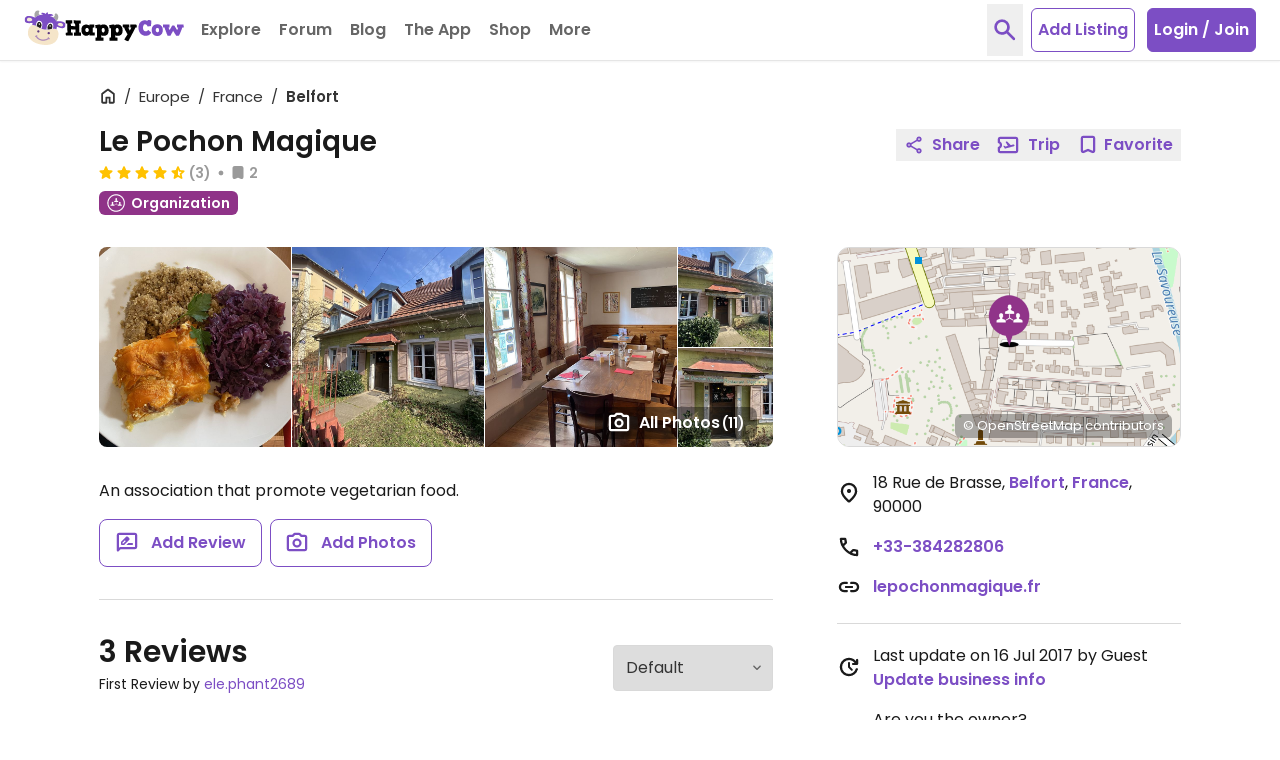

--- FILE ---
content_type: image/svg+xml
request_url: https://www.happycow.net/img/category/category_organization.svg?1
body_size: 553
content:
<svg width="46" height="46" viewBox="0 0 46 46" xmlns="http://www.w3.org/2000/svg"><title>category_organization</title><desc>Created with Sketch.</desc><g fill="none"><path d="M2.243 23.01c0-11.626 9.42-21.05 21.042-21.05 11.622 0 21.041 9.424 21.041 21.05 0 11.626-9.419 21.05-21.041 21.05s-21.042-9.424-21.042-21.05" fill="#903489"/><path d="M23.285 3.398c-10.81 0-19.605 8.798-19.605 19.612 0 10.814 8.795 19.612 19.605 19.612 10.809 0 19.604-8.798 19.604-19.612 0-10.814-8.795-19.612-19.604-19.612m0 42.1c-12.396 0-22.48-10.088-22.48-22.487 0-12.4 10.084-22.487 22.48-22.487 12.395 0 22.479 10.087 22.479 22.487 0 12.399-10.084 22.487-22.479 22.487" fill="#FEFEFE"/><path d="M22.298 20.663h6.32s.081-2.032-.191-2.456c-.307-.47-1.33-.765-2.347-1.182-1.015-.421-1.253-.566-1.253-.566l-.012-.963s.38-.291.498-1.198c.239.065.489-.352.501-.575.012-.214-.033-.805-.324-.745.061-.445.105-.845.081-1.06-.073-.772-.842-1.59-2.027-1.59-1.187 0-1.955.817-2.032 1.59-.021.215.024.615.081 1.06-.288-.06-.337.531-.325.745.016.223.263.64.502.575.117.907.498 1.198.498 1.198l-.009.963s-.243.146-1.255.566c-1.015.417-2.042.712-2.346 1.182-.275.425-.191 2.456-.191 2.456h3.829z" fill="#FEFEFE"/><path d="M16.613 26.656c-1.016-.417-1.258-.563-1.258-.563l-.008-.967s.38-.287.496-1.198c.239.069.486-.352.502-.57.012-.216-.032-.806-.323-.745.059-.446.101-.846.081-1.061-.077-.772-.846-1.594-2.031-1.594-1.183 0-1.955.821-2.028 1.594-.02.215.02.615.081 1.061-.29-.061-.335.529-.324.745.012.218.264.639.502.57.118.91.497 1.198.497 1.198l-.008.967s-.242.146-1.259.563c-1.014.421-2.039.716-2.342 1.185-.275.425-.195 2.456-.195 2.456h10.148s.084-2.032-.19-2.456c-.304-.47-1.331-.765-2.343-1.185" fill="#FEFEFE"/><path d="M37.65 27.841c-.308-.47-1.332-.765-2.347-1.185-1.016-.417-1.259-.563-1.259-.563l-.008-.967s.38-.288.498-1.198c.239.069.49-.352.501-.57.012-.215-.033-.806-.323-.745.06-.445.104-.846.081-1.061-.074-.772-.845-1.594-2.028-1.594-1.185 0-1.954.821-2.031 1.594-.02.215.02.616.081 1.061-.291-.061-.335.53-.323.745.015.218.263.639.502.57.117.91.496 1.198.496 1.198l-.009.967s-.242.146-1.254.563c-1.016.421-2.044.716-2.347 1.185-.275.425-.195 2.456-.195 2.456h10.152000000000001s.081-2.032-.19-2.456" fill="#FEFEFE"/><path fill="#FEFEFE" d="M23.956 21.177h-1.004v3.897l-3.488 2.149.494.79 3.496-2.157 3.496 2.157.49-.79-3.485-2.149z"/></g></svg>